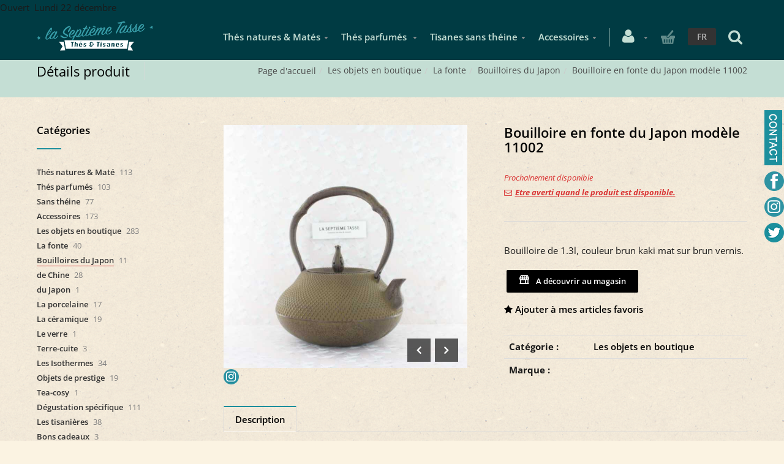

--- FILE ---
content_type: text/html; charset=utf-8
request_url: https://www.7etasse.com/fr/produit=bouilloire-en-fonte-du-japon-11002&id=bouic5168b
body_size: 21156
content:


<!DOCTYPE html>
<html>

<head><meta charset="utf-8" /><meta name="viewport" content="width=device-width, initial-scale=1.0, maximum-scale=1" /><title>
	Bouilloire en fonte du Japon modèle 11002 | La Septième Tasse
</title><link rel="shortcut icon" href="/favicon.png" /><link rel="apple-touch-icon-precomposed" sizes="180x180" href="/apple-touch-180x180.png" /><script>var timeOutPopupAddToCart='8';</script>
        <link rel="stylesheet" type="text/css" href="/assets/css/mercator_DC85E4D5D02C39CFBB97BFF7B17D5D89.css" />
	
        <script type="text/javascript" src="/assets/js/mercator_1_FFF5B30EA9A7F2F46934F0EEB1C99578.js"></script>
    
        <script>
  (function(i,s,o,g,r,a,m){i['GoogleAnalyticsObject']=r;i[r]=i[r]||function(){
  (i[r].q=i[r].q||[]).push(arguments)},i[r].l=1*new Date();a=s.createElement(o),
  m=s.getElementsByTagName(o)[0];a.async=1;a.src=g;m.parentNode.insertBefore(a,m)
  })(window,document,'script','https://www.google-analytics.com/analytics.js','ga');

  ga('create', 'UA-101750105-1', 'auto');
  ga('send', 'pageview');

</script>

<!-- Google tag (gtag.js) -->
<script async src="https://www.googletagmanager.com/gtag/js?id=GTM-TBXQ69W6"></script>
<script>  
	window.dataLayer = window.dataLayer || [];  
	function gtag(){dataLayer.push(arguments);}  
	gtag('js', new Date());  
	gtag('config', 'GTM-TBXQ69W6'); 
</script>
        <!-- Google Tag Manager -->
<script>(function(w,d,s,l,i){w[l]=w[l]||[];w[l].push({'gtm.start':
new Date().getTime(),event:'gtm.js'});var f=d.getElementsByTagName(s)[0],
j=d.createElement(s),dl=l!='dataLayer'?'&l='+l:'';j.async=true;j.src=
'https://www.googletagmanager.com/gtm.js?id='+i+dl;f.parentNode.insertBefore(j,f);
})(window,document,'script','dataLayer','GTM-TBXQ69W6');</script>
<!-- End Google Tag Manager -->
        <script>dataLayer.push({'event': 'view_item','ecommerce': {'items': [{'item_name': 'Bouilloire en fonte du Japon modèle 11002','item_id': 'BOUIC5168B','category': 'Les objets en boutique','price': '947.00',}]}});</script>
    <meta property="og:url" content="https://www.7etasse.com/fr/produit=bouilloire-en-fonte-du-japon-11002&amp;id=bouic5168b" /><meta property="og:type" content="article" /><meta property="og:title" content="Bouilloire en fonte du Japon modèle 11002" /><meta property="og:description" content="Bouilloire de 1.3l, couleur brun kaki mat sur brun vernis." /><meta property="og:image" content="https://www.7etasse.com/ShowImage.ashx?s_id=bouic5168b&amp;imgfield=s_image1&amp;imgwidth=200&amp;imgheight=200" /><meta property="fb:app_id" content="1661060297521750" /><link rel="alternate" hreflang="fr" href="https://www.7etasse.com/fr/produit=bouilloire-en-fonte-du-japon-modele-11002&amp;id=bouic5168b" /><link rel="alternate" hreflang="en" href="https://www.7etasse.com/en/product=japanese-cast-iron-kettle-model-11002&amp;id=bouic5168b" /><link href="/WebResource.axd?d=VdPoLqp1pEU6N0-IfFplZJuMPFtKdHZkpBHPZ9fcaAz5e4a2QkMT7J6RtOnWZ2tGDD7e1_nJYMRMLVM8qVV3P5PNrP1zeOMH0R3NWCT-IVUrbTTt2xH8ewUb9hbJOi_14zUZLnBinUF8NUEkTMAJqA2&amp;t=637944398939617935" type="text/css" rel="stylesheet" class="Telerik_stylesheet" /><link href="/WebResource.axd?d=m6VNpnQy2ba8G1DHWfxGX6fL_PBphEbzq-lFyvDO84dLdv2axAX4ZFIITYDUYyTIRTFntFhFRveuws0GHCnXId1OfPZwRORvZIbpVLm011BmNuxKaOYk1UOdVC0_53QUyN1kikyzLX4o7-Z2Azvnuw2&amp;t=637944398939617935" type="text/css" rel="stylesheet" class="Telerik_stylesheet" /><link href="/WebResource.axd?d=s_WLR9L9S96gycdIQGA3lLe9hKq3mrdRPWayKzEvIAU-WFubJy-v34Ua5Mea5j2-PJzssbvSaKSdfdweQPXItApAuhqS02bRU9-NvdRapYEnigbdDYIuXxfVqvUKiG0IkdBoFQOeIT9YtYc91GaRQsy32v071-Tlz7H_IMVRnvaw-1U_PiPSm3BkO9XwLIf80&amp;t=637944398941497827" type="text/css" rel="stylesheet" class="Telerik_stylesheet" /><link href="/WebResource.axd?d=FoY9NvPmWpWSkiDfMIH8tWgVIidzvyNWBKYf33Xjbzt9hhWgVomeqnWxUNIrWE9zNZgwVz9tdodIuRehY6_q24-Z8uu54FTUp842dAmtiAKanAVWTbJyHEFwqpPenjPghVhEe89BFBfOnZSg3drYmQ2&amp;t=637944398939617935" type="text/css" rel="stylesheet" class="Telerik_stylesheet" /><link href="/WebResource.axd?d=rjPJCzw6FxN1m2O_NtBchT1WD9ZBKWGPGr-Z5rwBYPBAs0X5g4jCe5q4k9ZAdVwuPbpCpeLUNMTVUjXg6LgIT3ZVB0_KXvTelE032OUYlCHA-CkSRPYc0rx8t9n2S6BaNAbtbfF08BGktqvoqfj2q1exOpBVvMd_O2F3Ou10wCw1&amp;t=637944398941497827" type="text/css" rel="stylesheet" class="Telerik_stylesheet" /><meta name="description" content="Bouilloire en fonte du Japon Iwachu, capacité 1.3l, cette &quot;tetsubin&quot; est recouverte d&#39;un émaillage interne plus épais, à l&#39;exclusion du couvercle, qui pourrait aussi la destiner à un usage de théière. Couleur externe brun antique mat sur brun vernis. Modèle pourvu d&#39;une anse fixe." /></head>
<body id="ctl00_body">

    <form name="aspnetForm" method="post" action="/fr/produit=bouilloire-en-fonte-du-japon-modele-11002&amp;id=bouic5168b" id="aspnetForm">
<div>
<input type="hidden" name="ctl00_ScriptManager1_TSM" id="ctl00_ScriptManager1_TSM" value="" />
<input type="hidden" name="__EVENTTARGET" id="__EVENTTARGET" value="" />
<input type="hidden" name="__EVENTARGUMENT" id="__EVENTARGUMENT" value="" />
<input type="hidden" name="__SERVERVIEWSTATEID" id="__SERVERVIEWSTATEID" value="0102e7b8-6eec-4ebc-8863-958a46fdf20d" />
<input type="hidden" name="__VIEWSTATE" id="__VIEWSTATE" value="" />
</div>

<script type="text/javascript">
//<![CDATA[
var theForm = document.forms['aspnetForm'];
if (!theForm) {
    theForm = document.aspnetForm;
}
function __doPostBack(eventTarget, eventArgument) {
    if (!theForm.onsubmit || (theForm.onsubmit() != false)) {
        theForm.__EVENTTARGET.value = eventTarget;
        theForm.__EVENTARGUMENT.value = eventArgument;
        theForm.submit();
    }
}
//]]>
</script>


<script src="/WebResource.axd?d=pynGkmcFUV13He1Qd6_TZDuyDrdrSq4zhomytGLhyt-J1kMTy6f9T0b9P2y6D_23orOeNiwAuCRTvjLwdUUT9A2&amp;t=638901608248157332" type="text/javascript"></script>


<script src="/Telerik.Web.UI.WebResource.axd?_TSM_HiddenField_=ctl00_ScriptManager1_TSM&amp;compress=1&amp;_TSM_CombinedScripts_=%3b%3bSystem.Web.Extensions%2c+Version%3d4.0.0.0%2c+Culture%3dneutral%2c+PublicKeyToken%3d31bf3856ad364e35%3afr-FR%3aa8328cc8-0a99-4e41-8fe3-b58afac64e45%3aea597d4b%3ab25378d2" type="text/javascript"></script>
<script src="https://d2i2wahzwrm1n5.cloudfront.net/ajaxz/2019.3.1023/Common/Core.js" type="text/javascript"></script>
<script src="https://d2i2wahzwrm1n5.cloudfront.net/ajaxz/2019.3.1023/Ajax/Ajax.js" type="text/javascript"></script>
<script src="https://d2i2wahzwrm1n5.cloudfront.net/ajaxz/2019.3.1023/Common/jQuery.js" type="text/javascript"></script>
<script src="https://d2i2wahzwrm1n5.cloudfront.net/ajaxz/2019.3.1023/Common/jQueryPlugins.js" type="text/javascript"></script>
<script src="https://d2i2wahzwrm1n5.cloudfront.net/ajaxz/2019.3.1023/Common/AnimationFramework/AnimationFramework.js" type="text/javascript"></script>
<script src="https://d2i2wahzwrm1n5.cloudfront.net/ajaxz/2019.3.1023/Common/Popup/PopupScripts.js" type="text/javascript"></script>
<script src="https://d2i2wahzwrm1n5.cloudfront.net/ajaxz/2019.3.1023/SocialShare/RadSocialShare.js" type="text/javascript"></script>
<script src="https://d2i2wahzwrm1n5.cloudfront.net/ajaxz/2019.3.1023/Common/MaterialRipple/MaterialRippleScripts.js" type="text/javascript"></script>
<script src="https://d2i2wahzwrm1n5.cloudfront.net/ajaxz/2019.3.1023/Common/Navigation/OData/OData.js" type="text/javascript"></script>
<script src="https://d2i2wahzwrm1n5.cloudfront.net/ajaxz/2019.3.1023/Common/TouchScrollExtender.js" type="text/javascript"></script>
<script src="https://d2i2wahzwrm1n5.cloudfront.net/ajaxz/2019.3.1023/Common/Navigation/NavigationScripts.js" type="text/javascript"></script>
<script src="https://d2i2wahzwrm1n5.cloudfront.net/ajaxz/2019.3.1023/Common/Navigation/OverlayScript.js" type="text/javascript"></script>
<script src="https://d2i2wahzwrm1n5.cloudfront.net/ajaxz/2019.3.1023/TreeView/RadTreeViewScripts.js" type="text/javascript"></script>
<div>

	<input type="hidden" name="__SCROLLPOSITIONX" id="__SCROLLPOSITIONX" value="0" />
	<input type="hidden" name="__SCROLLPOSITIONY" id="__SCROLLPOSITIONY" value="0" />
	<input type="hidden" name="__EVENTVALIDATION" id="__EVENTVALIDATION" value="z7K3aVTDlMtB5bOP93G0A/ELyFAnmA02/SIJrwFpqKlZs+yJjp6jS1nA1OKVhwRLc9/jf2UISfzUEoAsKZlEDhqtIj287AgTy9ErY9D2Jnait5AzGm+KXOsLFizftsV/GVP+mTbTpnmt6ynPOYKtspgp+ClVeXTPjXOJQ/D9KfVbWDHzCF+zX8q/JbBz0ttEzLNcrlOnskdrcqEBkSCG06j8Bw5gltRtyJtdi7grI7uRk+1m7/vH+CUe/InYdcaG2Yo62YEY/5vnq6rm9EVjlKruOhGfMmfxJGuCirRttfKOen5/ZCk78nlVmX4sQEBii7g2LO19L1PzL/n1CVZHOmB6mEAm2FEBC0CPu8C0/+Xo1O0e9iNQlu5gMiK+iLMlwbNY+3vJMXRYoxA/vHh0TJTJIccaSn4etLUrpY2/v8X7JKh1n/iXotGVoad0X7jK" />
</div>

        <script type="text/javascript">
//<![CDATA[
Sys.WebForms.PageRequestManager._initialize('ctl00$ScriptManager1', 'aspnetForm', ['tctl00$ctl00$radAjaxPanelCartPanel','','tctl00$ctl00$radAjaxPanelAccountPanel','','tctl00$ContentPlaceHolder1$ctl00$ContentPlaceHolder1$RadAjaxPanelItemInfoPanel','','tctl00$ContentPlaceHolder1$RayonsRepeater1$ctl00$ContentPlaceHolder1$RayonsRepeater1$RadAjaxPanel1Panel','','tctl00$radAjaxManager1SU',''], [], [], 90, 'ctl00');
//]]>
</script>


        <!-- 2019.3.1023.45 --><div id="ctl00_radAjaxManager1SU">
	<span id="ctl00_radAjaxManager1" style="display:none;"></span>
</div>

        <!-- Facebook -->
<div id="fb-root"></div>
<!-- GooglePlus -->
<script src="https://apis.google.com/js/platform.js" async defer>
  {lang: 'fr'}
</script>

        <div class="preloader"></div>

        
            <!-- Google Tag Manager (noscript) -->
<noscript><iframe src="https://www.googletagmanager.com/ns.html?id=GTM-TBXQ69W6"
height="0" width="0" style="display:none;visibility:hidden"></iframe></noscript>
<!-- End Google Tag Manager (noscript) -->
        

        <header class="header" data-spy="affix">
            Ouvert&nbsp; Lundi 22 d&eacute;cembre
	        <nav id="navbar-container" class="navbar container">
                <a class="navbar-brand pull-left" href="/"> <img src="/assets/images/logo_xl.png" alt="7e tasse" class="visible-lg" style="margin-top:10px"> <img src="/assets/images/logo_md.png" alt="7e tasse" class="visible-md" style="margin-top:15px"> <img src="/assets/images/logo_sm.png" alt="7e tasse" class="visible-sm" style="margin-top:12Px"> <img src="/assets/images/logo_xs.png" alt="7e tasse" class="visible-xs" style="margin-top:12px"> </a> <div class="navbar-form pull-right" style="margin-right:8px"> <div class="navbar-search collapse" id="navbar-search1"> <div class="input-group" style="height:70px; width:100%; margin-bottom:0px"> <input type="text" id="text-search1" placeholder="Appuyez ensuite sur Enter..." tabindex="-1"> <span class="input-group-btn" style="width: 48px;"> <button id="btn-search1" class="fa fa-search" type="button" style="height:73px; background-color:#369ea1; padding: 0 15px; color:#ffffff; font-size:20px"></button> </span> <i class="fa fa-times" data-toggle="collapse" data-target=".navbar-search" style="margin-right: 40px; color: #c4c4c4;"></i> </div> </div> <button type="button" class="fa fa-search" data-target=".navbar-search" data-toggle="collapse" onclick="window.setTimeout(clickInSearch1, 500);" style="font-size: 25px; color: #c4ded4;"></button> </div> <div class="navbar-lang pull-right"> <ul class="nav"> <li class="dropdown"><a href="" class="dropdown-toggle" data-toggle="dropdown">FR</a> <ul class="dropdown-menu"> <li><a href="/en/product=japanese-cast-iron-kettle-model-11002&id=bouic5168b" onclick="setCookie('UserLangue','E',365);">EN</a></li> </ul> </li> </ul> </div>

                <!-- NAVBAR ECOMMERCE -->
                <div class="RadAjaxPanel" id="ctl00_ctl00_radAjaxPanelCartPanel">
	<div id="ctl00_radAjaxPanelCart" class="navbar-ecommerce pull-right" style="margin-right: 20px;">
		
                    

<a id="ctl00_cartInMenu1_HyperLinkCart" class="link-cart hover hidden-xs">
    <i class="icon-cart"></i>
    </a>

<!-- CART LIST -->


                
	</div>
</div>
                <!-- /.navbar-ecommerce -->

                <!-- NAVBAR ACCOUNT -->
		        <div class="RadAjaxPanel" id="ctl00_ctl00_radAjaxPanelAccountPanel">
	<div id="ctl00_radAjaxPanelAccount" class="navbar-account pull-right" style="margin-right: 10px;">
		
			        

<ul class="nav navbar-nav">
    <li class="dropdown">
		<a id="ctl00_accountInMenu1_HyperLinkNotLogged" href="/fr/login.aspx">
	        <i class="fa fa-user" style="font-size: 25px; margin-top: -5px; color:#c4ded4;"></i>
        </a>
        
        
	</li>
</ul>

		        
	</div>
</div>
		        <!-- /.navbar-account -->

                <div class="divider pull-right"></div> <button class="navbar-toggle pull-right" data-target="#navbar" data-toggle="collapse" type="button"> <i class="fa fa-bars"></i> </button> <div id="navbar" class="navbar-collapse collapse pull-right"> <ul class="nav navbar-nav"> <li class="dropdown"><a href="/fr/categories-rayon=thes-natures-mate&id=7d473f7fa1" onclick="return fixParentMenuOnTouchDevice(this,1);" class="dropdown-toggle" data-toggle="dropdown">Thés natures & Matés</a><ul class="dropdown-menu sub-menu"><li><a href="/fr/cataloguegrille-famille=pu-erh&id=b273e59195">Pu Erh</a></li><li><a href="/fr/cataloguegrille-famille=the-noir&id=29257b2b57">Thé Noir</a></li><li><a href="/fr/cataloguegrille-famille=the-oolong&id=7070aed35a">Thé Oolong</a></li><li><a href="/fr/cataloguegrille-famille=the-blanc-the-jaune&id=003af9eeb4">Thé Blanc et Thé jaune </a></li><li><a href="/fr/cataloguegrille-famille=the-vert&id=2a11470e01">Thé Vert</a></li><li><a href="/fr/cataloguegrille-famille=mate&id=3dfe66bc5d">Maté</a></li></ul></li><li class="dropdown"><a href="/fr/categories-rayon=thes-parfumes&id=20eef94e82" onclick="return fixParentMenuOnTouchDevice(this,1);" class="dropdown-toggle" data-toggle="dropdown">Thés parfumés </a><ul class="dropdown-menu sub-menu"><li><a href="/fr/cataloguegrille-famille=sur-pu-erh&id=3257496567">Sur Pu Erh </a></li><li><a href="/fr/cataloguegrille-famille=sur-the-noir&id=2fa4eee167">Sur Thé Noir </a></li><li><a href="/fr/cataloguegrille-famille=sur-oolong&id=434519c54c">Sur Oolong </a></li><li><a href="/fr/cataloguegrille-famille=sur-the-blanc-et-jaune&id=3c30154be4">Sur Thé Blanc Et Jaune </a></li><li><a href="/fr/cataloguegrille-famille=sur-the-vert&id=f56ea602c7">Sur Thé Vert </a></li></ul></li><li class="dropdown"><a href="/fr/categories-rayon=sans-theine&id=8a4cc5825b" onclick="return fixParentMenuOnTouchDevice(this,1);" class="dropdown-toggle" data-toggle="dropdown">Tisanes sans théine</a><ul class="dropdown-menu sub-menu"><li><a href="/fr/cataloguegrille-famille=tisanes-herbales&id=57d3e48e73">Tisanes herbales </a></li><li><a href="/fr/cataloguegrille-famille=rooibos-honeybush&id=c6453a4f08">Rooibos & Honeybush </a></li><li><a href="/fr/cataloguegrille-famille=tisanes-de-fruits&id=2b885d3674">Tisanes de fruits </a></li><li><a href="/fr/cataloguegrille-famille=tisanes-d-epices&id=fe762d0f4c">Tisanes d'épices</a></li></ul></li><li class="dropdown"><a href="/fr/categories-rayon=accessoires&id=8402494581" onclick="return fixParentMenuOnTouchDevice(this,1);" class="dropdown-toggle" data-toggle="dropdown">Accessoires</a><ul class="dropdown-menu sub-menu"><li><a href="/fr/cataloguegrille-famille=filtres-a-the&id=97fd7184f1">Filtres à thé</a></li><li><a href="/fr/categories-famille=boites-a-the&id=8f6508473b">Boites à thé</a></li><li><a href="/fr/cataloguegrille-famille=pour-les-experts&id=4ce30462da">Pour les experts</a></li></ul></li></ul></div>
	        </nav>
	        <!-- /.navbar -->

        </header>
        <!-- /.header -->

        <div class="wrapper">
            
            <header id="ctl00_HeaderPageTitle" class="pagetitle pagetitle-sm">
		        <div id="ctl00_PageTitleDiv" class="container">
			        <div class="divtable irow">
				        <div class="divcell">
					        <h2 id="h2item">Détails produit</h2>
					        <div class="divider"></div>
					        <span class="subtitle"></span>
				        </div>
				        <div class="divcell text-right">
					        <ol class="breadcrumb">
                                <li><a href="/">Page d'accueil</a><li class="active"><a href="/fr/catalogueliste-rayon=les-objets-en-boutique&id=0eb4b66a30">Les objets en boutique</a></li><li class="active"><a href="/fr/catalogueliste-famille=la-fonte&id=2d3747d18c">La fonte</a></li><li class="active"><a href="/fr/catalogueliste-ssfamille=bouilloires-du-japon&id=e39bf94d44">Bouilloires du Japon</a></li></li><li class="active">Bouilloire en fonte du Japon modèle 11002</li>
					        </ol>
				        </div>
			        </div>
		        </div>
	        </header><!-- /header.pagetitle -->

            <div class="content">

            

    

	<div class="container">
		<div class="row">
			<article class="col-md-9 col-sm-8 col-md-push-3 col-sm-push-4 maincontent">
				<!-- CONTAINER -->
                <div class="RadAjaxPanel" id="ctl00_ContentPlaceHolder1_ctl00_ContentPlaceHolder1_RadAjaxPanelItemInfoPanel">
	<div id="ctl00_ContentPlaceHolder1_RadAjaxPanelItemInfo" class="container" itemscope="" itemtype="https://schema.org/Product">
		
					<div class="row irow-sm type-product">
						<div class="col-md-6">
							<div class="slider oneslider magnific-wrap">
								<ul>
                                    <li><a href="/images/ashx/bouilloire-en-fonte-du-japon-modele-11002-1.jpeg?s_id=bouic5168b&imgfield=s_image1&imgwidth=700&imgheight=700" class="magnific" title="Bouilloire en fonte du Japon modèle 11002"><img src="/images/ashx/bouilloire-en-fonte-du-japon-modele-11002-1.jpeg?s_id=bouic5168b&imgfield=s_image1&imgwidth=700&imgheight=700" alt=""></a></li><li><a href="/images/ashx/bouilloire-en-fonte-du-japon-modele-11002-2.jpeg?s_id=bouic5168b&imgfield=s_image2&imgwidth=700&imgheight=700" class="magnific" title="Bouilloire en fonte du Japon modèle 11002"><img src="/images/ashx/bouilloire-en-fonte-du-japon-modele-11002-2.jpeg?s_id=bouic5168b&imgfield=s_image2&imgwidth=700&imgheight=700" alt=""></a></li><li><a href="/images/ashx/bouilloire-en-fonte-du-japon-modele-11002-3.jpeg?s_id=bouic5168b&imgfield=s_image3&imgwidth=700&imgheight=700" class="magnific" title="Bouilloire en fonte du Japon modèle 11002"><img src="/images/ashx/bouilloire-en-fonte-du-japon-modele-11002-3.jpeg?s_id=bouic5168b&imgfield=s_image3&imgwidth=700&imgheight=700" alt=""></a></li>
								</ul>
								<a class="slider-arrow slider-arrow-prev arrow-bottom-right" href=""></a>
								<a class="slider-arrow slider-arrow-next arrow-bottom-right" href=""></a>
                                
							</div>
                            <div style="margin-top: 0px">
                                <a href="https://www.instagram.com/la.septieme.tasse/" target="_blank">
                                    <img src="/assets/images/radsocialshare/instagram.png" style="margin-top: 2px; margin-right: -4px;" />
                                </a>
                                <div id="ctl00_ContentPlaceHolder1_RadSocialShareItem" class="RadSocialShare RadSocialShare_Bootstrap" style="padding-left: 0;">
			<ul class="sshContent">
				<li class="sshListItem"><a class="sshLinkItem" href="javascript:void(0)" title="Partager sur Facebook"><span class="sshCustomIcon " style="width:25px;height:25px;background-image:url(/assets/images/radsocialshare/faceBook.png);"></span></a></li><li class="sshListItem"><a class="sshLinkItem" href="javascript:void(0)" title="Twitter"><span class="sshCustomIcon " style="width:25px;height:25px;background-image:url(/assets/images/radsocialshare/twitter.png);"></span></a></li><li class="sshListItem"><a class="sshLinkItem" href="javascript:void(0)"></a></li>
			</ul><input id="ctl00_ContentPlaceHolder1_RadSocialShareItem_ClientState" name="ctl00_ContentPlaceHolder1_RadSocialShareItem_ClientState" type="hidden" />
		</div>
                            </div>
						</div>
						<div class="col-md-6">
							<h1 itemprop="name" id="h1item">Bouilloire en fonte du Japon modèle 11002</h1>

							<div itemprop="offers" itemscope itemtype="http://schema.org/Offer">
                                <span class="price">
								    
							    </span>
                                <span id="ctl00_ContentPlaceHolder1_LabelInfoStock" class="InfoStock">Prochainement disponible</span>
                                <a id="ctl00_ContentPlaceHolder1_HyperLinkAlertWhenAvailable" class="fancyboxsubscribe" href="/subscribeAlertProduct.aspx?s_id=bouic5168b&amp;langue=F" href="javascript:__doPostBack(&#39;ctl00$ContentPlaceHolder1$HyperLinkAlertWhenAvailable&#39;,&#39;&#39;)">
                                    <div class="InfoStockAlertLink"><i class="fa fa-envelope-o" style="vertical-align:baseline; margin-right:5px"></i>Etre averti quand le produit est disponible. </div>
                                </a>
                            </div>

							<hr/>

							<div class="single-product-description" id="single-product-description">
								<p itemprop="description">Bouilloire de 1.3l, couleur brun kaki mat sur brun vernis.</p>
							</div>

                            <div class="single-product-page-cart-form">
								
                                
                                <div id="ctl00_ContentPlaceHolder1_DivButtonAddToCart" class="inline">
                                    
                                    
                                </div>
                                <a onclick="return false;" id="ctl00_ContentPlaceHolder1_FakeButtonDiscoverInShop" class="btn btn-primary" href="javascript:__doPostBack(&#39;ctl00$ContentPlaceHolder1$FakeButtonDiscoverInShop&#39;,&#39;&#39;)" style="background-color:Black;cursor:default"><i class="linear-icon-store" style="font-size:18px"></i>&nbsp; A découvrir au magasin</a>
                                <a id="ctl00_ContentPlaceHolder1_HyperLinkAddToWishList" href="javascript:__doPostBack(&#39;ctl00$ContentPlaceHolder1$HyperLinkAddToWishList&#39;,&#39;&#39;)">
                                    <div style="margin-top:15px; font:normal"><i class="fa fa-star" style="vertical-align:baseline"></i>&nbsp;<span id="ctl00_ContentPlaceHolder1_LabelAddToMyWishList">Ajouter à mes articles favoris</span></div>
                                </a>
                                <div id="ctl00_ContentPlaceHolder1_AddedToWishListToolTip_PanelBlack" class="popover top" style="left: 50%; margin-left: -55px; top: -120px; position: fixed;">
			
	<div class="arrow"></div>
	<h3 class="popover-title">Shop</h3>
	<div class="popover-content">
		<p>Ce produit a été ajouté à vos favoris</p>
	</div>

		</div>
							</div>

							<table class="table table-cart-total">
								<tbody>
									<tr>
										<th>Catégorie :</th>
										<td itemprop="category"><a id="ctl00_ContentPlaceHolder1_HyperLinkRayon" href="/fr/catalogueliste-rayon=les-objets-en-boutique&amp;id=0eb4b66a30">Les objets en boutique</a></td>
									</tr>
                                    <tr>
										<th>Marque :</th>
										<td itemprop="brand"><a id="ctl00_ContentPlaceHolder1_HyperLinkBrand" disabled="disabled"></a></td>
									</tr>
									
									
                                    
								</tbody>
							</table>
						</div>
					</div>
                    <input type="hidden" name="ctl00$ContentPlaceHolder1$HiddenFieldId" id="ctl00_ContentPlaceHolder1_HiddenFieldId" value="bouic5168b" />
                    <input type="hidden" name="ctl00$ContentPlaceHolder1$HiddenFieldCle1" id="ctl00_ContentPlaceHolder1_HiddenFieldCle1" value="BF11002" />
                    <input type="hidden" name="ctl00$ContentPlaceHolder1$HiddenFieldUnite" id="ctl00_ContentPlaceHolder1_HiddenFieldUnite" value="PC" />
                    <input type="hidden" name="ctl00$ContentPlaceHolder1$HiddenFieldCoefU" id="ctl00_ContentPlaceHolder1_HiddenFieldCoefU" value="0" />
					
	</div>
</div>
				<!-- /.container -->

				<!-- CONTAINER -->
				<div class="container" style="margin-top: 10px;">
					<!-- Tabs -->
					<div class="tabs tabs-border-highlight">
						<!-- Nav tabs -->
						<ul class="nav nav-tabs">
							<li class="active"><a id="a-description" href="#description" data-toggle="tab">Description</a></li>
						</ul>

						<!-- Tab panes -->
						<div class="tab-content no-border">
							<div class="tab-pane fade in active" id="description">
								<div class="row irow-sm">
									<div class="col-md-5">
										<h2>Détails produit</h2>
									</div>
									<div class="col-md-7">
                                        Bouilloire en fonte du Japon Iwachu, capacité 1.3l, cette "tetsubin" est recouverte d'un émaillage interne plus épais, à l'exclusion du couvercle,&nbsp;qui&nbsp;pourrait aussi la&nbsp;destiner à un usage de théière. Couleur externe&nbsp;brun antique mat sur brun vernis. Modèle pourvu d'une anse fixe.
									</div>
								</div>
							</div>
						</div>
					</div>
					<!-- /.tabs -->
				</div>
				<!-- /.container -->

				
			</article>
			<aside class="col-md-3 col-sm-4 col-md-pull-9 col-sm-pull-8 sidebar hidden-xs">
				<div class="RadAjaxPanel" id="ctl00_ContentPlaceHolder1_RayonsRepeater1_ctl00_ContentPlaceHolder1_RayonsRepeater1_RadAjaxPanel1Panel">
	<div id="ctl00_ContentPlaceHolder1_RayonsRepeater1_RadAjaxPanel1" class="widget widget_product_categories">
		

    <h2 class="widget-title">Catégories</h2>

    

    <div id="ctl00_ContentPlaceHolder1_RayonsRepeater1_RadTreeViewRFS" class="RadTreeView RadTreeView_Metro">
			<ul class="rtUL rtLines">
				<li class="rtLI rtFirst"><div class="rtTop">
					<span class="rtSp"></span><span class="rtPlus"></span><span class="rtIn"><a href="/fr/categories-rayon=thes-natures-mate&id=7d473f7fa1" onclick="setCookie('FromTree','1',1);">Thés natures & Maté</a>&nbsp;113</span>
				</div><ul class="rtUL" style="display:none;">
					<li class="rtLI"><div class="rtTop">
						<span class="rtSp"></span><span class="rtIn"><a href="/fr/cataloguegrille-famille=pu-erh&id=b273e59195" onclick="setCookie('FromTree','1',1);">Pu Erh</a>&nbsp;8</span>
					</div></li><li class="rtLI"><div class="rtMid">
						<span class="rtSp"></span><span class="rtIn"><a href="/fr/cataloguegrille-famille=the-noir&id=29257b2b57" onclick="setCookie('FromTree','1',1);">Thé Noir</a>&nbsp;43</span>
					</div></li><li class="rtLI"><div class="rtMid">
						<span class="rtSp"></span><span class="rtIn"><a href="/fr/cataloguegrille-famille=the-oolong&id=7070aed35a" onclick="setCookie('FromTree','1',1);">Thé Oolong</a>&nbsp;6</span>
					</div></li><li class="rtLI"><div class="rtMid">
						<span class="rtSp"></span><span class="rtIn"><a href="/fr/cataloguegrille-famille=the-blanc-the-jaune&id=003af9eeb4" onclick="setCookie('FromTree','1',1);">Thé Blanc & Thé Jaune</a>&nbsp;10</span>
					</div></li><li class="rtLI"><div class="rtMid">
						<span class="rtSp"></span><span class="rtIn"><a href="/fr/cataloguegrille-famille=the-vert&id=2a11470e01" onclick="setCookie('FromTree','1',1);">Thé Vert</a>&nbsp;45</span>
					</div></li><li class="rtLI rtLast"><div class="rtBot">
						<span class="rtSp"></span><span class="rtIn"><a href="/fr/cataloguegrille-famille=mate&id=3dfe66bc5d" onclick="setCookie('FromTree','1',1);">Maté</a>&nbsp;1</span>
					</div></li>
				</ul></li><li class="rtLI"><div class="rtMid">
					<span class="rtSp"></span><span class="rtPlus"></span><span class="rtIn"><a href="/fr/categories-rayon=thes-parfumes&id=20eef94e82" onclick="setCookie('FromTree','1',1);">Thés parfumés</a>&nbsp;103</span>
				</div><ul class="rtUL" style="display:none;">
					<li class="rtLI"><div class="rtTop">
						<span class="rtSp"></span><span class="rtIn"><a href="/fr/cataloguegrille-famille=offres-groupees&id=38a865254a" onclick="setCookie('FromTree','1',1);">offres groupées</a>&nbsp;1</span>
					</div></li><li class="rtLI"><div class="rtMid">
						<span class="rtSp"></span><span class="rtIn"><a href="/fr/cataloguegrille-famille=sur-pu-erh&id=3257496567" onclick="setCookie('FromTree','1',1);">sur Pu erh</a>&nbsp;6</span>
					</div></li><li class="rtLI"><div class="rtMid">
						<span class="rtSp"></span><span class="rtIn"><a href="/fr/cataloguegrille-famille=sur-the-noir&id=2fa4eee167" onclick="setCookie('FromTree','1',1);">sur thé noir</a>&nbsp;36</span>
					</div></li><li class="rtLI"><div class="rtMid">
						<span class="rtSp"></span><span class="rtIn"><a href="/fr/cataloguegrille-famille=sur-oolong&id=434519c54c" onclick="setCookie('FromTree','1',1);">sur Oolong</a>&nbsp;7</span>
					</div></li><li class="rtLI"><div class="rtMid">
						<span class="rtSp"></span><span class="rtIn"><a href="/fr/cataloguegrille-famille=sur-the-blanc-et-jaune&id=3c30154be4" onclick="setCookie('FromTree','1',1);">sur thé blanc et jaune</a>&nbsp;14</span>
					</div></li><li class="rtLI rtLast"><div class="rtBot">
						<span class="rtSp"></span><span class="rtIn"><a href="/fr/cataloguegrille-famille=sur-the-vert&id=f56ea602c7" onclick="setCookie('FromTree','1',1);">sur thé vert</a>&nbsp;39</span>
					</div></li>
				</ul></li><li class="rtLI"><div class="rtMid">
					<span class="rtSp"></span><span class="rtPlus"></span><span class="rtIn"><a href="/fr/categories-rayon=sans-theine&id=8a4cc5825b" onclick="setCookie('FromTree','1',1);">Sans théine</a>&nbsp;77</span>
				</div><ul class="rtUL" style="display:none;">
					<li class="rtLI"><div class="rtTop">
						<span class="rtSp"></span><span class="rtIn"><a href="/fr/cataloguegrille-famille=tisanes-herbales&id=57d3e48e73" onclick="setCookie('FromTree','1',1);">Tisanes herbales</a>&nbsp;31</span>
					</div></li><li class="rtLI"><div class="rtMid">
						<span class="rtSp"></span><span class="rtIn"><a href="/fr/cataloguegrille-famille=rooibos-honeybush&id=c6453a4f08" onclick="setCookie('FromTree','1',1);">Rooibos & Honeybush</a>&nbsp;19</span>
					</div></li><li class="rtLI"><div class="rtMid">
						<span class="rtSp"></span><span class="rtIn"><a href="/fr/cataloguegrille-famille=tisanes-de-fruits&id=2b885d3674" onclick="setCookie('FromTree','1',1);">Tisanes de fruits</a>&nbsp;16</span>
					</div></li><li class="rtLI rtLast"><div class="rtBot">
						<span class="rtSp"></span><span class="rtIn"><a href="/fr/cataloguegrille-famille=tisanes-d-epices&id=fe762d0f4c" onclick="setCookie('FromTree','1',1);">Tisanes d'épices</a>&nbsp;11</span>
					</div></li>
				</ul></li><li class="rtLI"><div class="rtMid">
					<span class="rtSp"></span><span class="rtPlus"></span><span class="rtIn"><a href="/fr/categories-rayon=accessoires&id=8402494581" onclick="setCookie('FromTree','1',1);">Accessoires</a>&nbsp;173</span>
				</div><ul class="rtUL" style="display:none;">
					<li class="rtLI"><div class="rtTop">
						<span class="rtSp"></span><span class="rtIn"><a href="/fr/cataloguegrille-famille=filtres-a-the&id=97fd7184f1" onclick="setCookie('FromTree','1',1);">Filtres à thé</a>&nbsp;58</span>
					</div></li><li class="rtLI"><div class="rtMid">
						<span class="rtSp"></span><span class="rtPlus"></span><span class="rtIn"><a href="/fr/categories-famille=boites-a-the&id=8f6508473b" onclick="setCookie('FromTree','1',1);">Boites à thé</a>&nbsp;96</span>
					</div><ul class="rtUL" style="display:none;">
						<li class="rtLI"><div class="rtTop">
							<span class="rtSp"></span><span class="rtIn"><a href="/fr/cataloguegrille-ssfamille=en-metal&id=6d026eb89c" onclick="setCookie('FromTree','1',1);">En métal</a>&nbsp;33</span>
						</div></li><li class="rtLI rtLast"><div class="rtBot">
							<span class="rtSp"></span><span class="rtIn"><a href="/fr/cataloguegrille-ssfamille=papier-washi-sur-metal&id=5e7957a20a" onclick="setCookie('FromTree','1',1);">Papier washi sur métal</a>&nbsp;63</span>
						</div></li>
					</ul></li><li class="rtLI rtLast"><div class="rtBot">
						<span class="rtSp"></span><span class="rtIn"><a href="/fr/cataloguegrille-famille=pour-les-experts&id=4ce30462da" onclick="setCookie('FromTree','1',1);">Pour les experts</a>&nbsp;19</span>
					</div></li>
				</ul></li><li class="rtLI"><div class="rtMid">
					<span class="rtSp"></span><span class="rtMinus"></span><span class="rtIn"><a href="/fr/categories-rayon=les-objets-en-boutique&id=0eb4b66a30" onclick="setCookie('FromTree','1',1);">Les objets en boutique</a>&nbsp;283</span>
				</div><ul class="rtUL">
					<li class="rtLI"><div class="rtTop">
						<span class="rtSp"></span><span class="rtMinus"></span><span class="rtIn"><a href="/fr/categories-famille=la-fonte&id=2d3747d18c" onclick="setCookie('FromTree','1',1);">La fonte</a>&nbsp;40</span>
					</div><ul class="rtUL">
						<li class="rtLI"><div class="rtTop">
							<span class="rtSp"></span><span class="rtIn"><a class="widget_product_categories_selected"href="/fr/cataloguegrille-ssfamille=bouilloires-du-japon&id=e39bf94d44" onclick="setCookie('FromTree','1',1);">Bouilloires du Japon</a>&nbsp;11</span>
						</div></li><li class="rtLI"><div class="rtMid">
							<span class="rtSp"></span><span class="rtIn"><a href="/fr/cataloguegrille-ssfamille=de-chine&id=e16bf64a93" onclick="setCookie('FromTree','1',1);">de Chine</a>&nbsp;28</span>
						</div></li><li class="rtLI rtLast"><div class="rtBot">
							<span class="rtSp"></span><span class="rtIn"><a href="/fr/cataloguegrille-ssfamille=du-japon&id=f2429a200c" onclick="setCookie('FromTree','1',1);">du Japon</a>&nbsp;1</span>
						</div></li>
					</ul></li><li class="rtLI"><div class="rtMid">
						<span class="rtSp"></span><span class="rtIn"><a href="/fr/cataloguegrille-famille=la-porcelaine&id=7f34795bd9" onclick="setCookie('FromTree','1',1);">La porcelaine</a>&nbsp;17</span>
					</div></li><li class="rtLI"><div class="rtMid">
						<span class="rtSp"></span><span class="rtIn"><a href="/fr/cataloguegrille-famille=la-ceramique&id=e44aa483f2" onclick="setCookie('FromTree','1',1);">La céramique</a>&nbsp;19</span>
					</div></li><li class="rtLI"><div class="rtMid">
						<span class="rtSp"></span><span class="rtIn"><a href="/fr/cataloguegrille-famille=le-verre&id=64d3db7b41" onclick="setCookie('FromTree','1',1);">Le verre</a>&nbsp;1</span>
					</div></li><li class="rtLI"><div class="rtMid">
						<span class="rtSp"></span><span class="rtIn"><a href="/fr/cataloguegrille-famille=terre-cuite&id=476fa209be" onclick="setCookie('FromTree','1',1);">Terre-cuite</a>&nbsp;3</span>
					</div></li><li class="rtLI"><div class="rtMid">
						<span class="rtSp"></span><span class="rtPlus"></span><span class="rtIn"><a href="/fr/categories-famille=les-isothermes&id=b1d8e384d5" onclick="setCookie('FromTree','1',1);">Les Isothermes</a>&nbsp;34</span>
					</div><ul class="rtUL" style="display:none;">
						<li class="rtLI"><div class="rtTop">
							<span class="rtSp"></span><span class="rtIn"><a href="/fr/cataloguegrille-ssfamille=en-ceramique-et-metal&id=a4624a8a29" onclick="setCookie('FromTree','1',1);">En céramique et métal</a>&nbsp;21</span>
						</div></li><li class="rtLI"><div class="rtMid">
							<span class="rtSp"></span><span class="rtIn"><a href="/fr/cataloguegrille-ssfamille=en-verre-et-textile&id=990aa544d8" onclick="setCookie('FromTree','1',1);">En verre et textile</a>&nbsp;3</span>
						</div></li><li class="rtLI"><div class="rtMid">
							<span class="rtSp"></span><span class="rtIn"><a href="/fr/cataloguegrille-ssfamille=theieres-a-double-paroi&id=46c09426ae" onclick="setCookie('FromTree','1',1);">Théières à double paroi</a>&nbsp;6</span>
						</div></li><li class="rtLI rtLast"><div class="rtBot">
							<span class="rtSp"></span><span class="rtIn"><a href="/fr/cataloguegrille-ssfamille=thermos-et-tasse-thermos&id=3dfc0d3c18" onclick="setCookie('FromTree','1',1);">Thermos et tasse-thermos</a>&nbsp;4</span>
						</div></li>
					</ul></li><li class="rtLI"><div class="rtMid">
						<span class="rtSp"></span><span class="rtIn"><a href="/fr/cataloguegrille-famille=objets-de-prestige&id=41adaae7a4" onclick="setCookie('FromTree','1',1);">Objets de prestige</a>&nbsp;19</span>
					</div></li><li class="rtLI"><div class="rtMid">
						<span class="rtSp"></span><span class="rtIn"><a href="/fr/cataloguegrille-famille=tea-cosy&id=5bae19efab" onclick="setCookie('FromTree','1',1);">Tea-cosy</a>&nbsp;1</span>
					</div></li><li class="rtLI"><div class="rtMid">
						<span class="rtSp"></span><span class="rtPlus"></span><span class="rtIn"><a href="/fr/categories-famille=degustation-specifique&id=121199147b" onclick="setCookie('FromTree','1',1);">Dégustation spécifique</a>&nbsp;111</span>
					</div><ul class="rtUL" style="display:none;">
						<li class="rtLI"><div class="rtTop">
							<span class="rtSp"></span><span class="rtIn"><a href="/fr/cataloguegrille-ssfamille=calebasses-bombillas&id=ce27aa48ee" onclick="setCookie('FromTree','1',1);">Calebasses & Bombillas</a>&nbsp;10</span>
						</div></li><li class="rtLI"><div class="rtMid">
							<span class="rtSp"></span><span class="rtIn"><a href="/fr/cataloguegrille-ssfamille=cha-no-yu&id=fa57f2b924" onclick="setCookie('FromTree','1',1);">Cha No Yu</a>&nbsp;51</span>
						</div></li><li class="rtLI"><div class="rtMid">
							<span class="rtSp"></span><span class="rtIn"><a href="/fr/cataloguegrille-ssfamille=gong-fu-cha&id=52c2070b42" onclick="setCookie('FromTree','1',1);">Gong Fu Cha</a>&nbsp;21</span>
						</div></li><li class="rtLI"><div class="rtMid">
							<span class="rtSp"></span><span class="rtIn"><a href="/fr/cataloguegrille-ssfamille=kyusu-hohin&id=ef3a4453ab" onclick="setCookie('FromTree','1',1);">Kyusu & Hohin</a>&nbsp;18</span>
						</div></li><li class="rtLI"><div class="rtMid">
							<span class="rtSp"></span><span class="rtIn"><a href="/fr/cataloguegrille-ssfamille=samovar&id=d30062c41b" onclick="setCookie('FromTree','1',1);">Samovar</a>&nbsp;1</span>
						</div></li><li class="rtLI"><div class="rtMid">
							<span class="rtSp"></span><span class="rtIn"><a href="/fr/cataloguegrille-ssfamille=yunomi-sencha-wan&id=609866599f" onclick="setCookie('FromTree','1',1);">Yunomi, Sencha-wan</a>&nbsp;2</span>
						</div></li><li class="rtLI rtLast"><div class="rtBot">
							<span class="rtSp"></span><span class="rtIn"><a href="/fr/cataloguegrille-ssfamille=zhong-chung-gaiwan&id=aff5b42a4b" onclick="setCookie('FromTree','1',1);">Zhong, Chung, Gaïwan</a>&nbsp;8</span>
						</div></li>
					</ul></li><li class="rtLI rtLast"><div class="rtBot">
						<span class="rtSp"></span><span class="rtPlus"></span><span class="rtIn"><a href="/fr/categories-famille=les-tisanieres&id=e2e16e5768" onclick="setCookie('FromTree','1',1);">Les tisanières</a>&nbsp;38</span>
					</div><ul class="rtUL" style="display:none;">
						<li class="rtLI"><div class="rtTop">
							<span class="rtSp"></span><span class="rtIn"><a href="/fr/cataloguegrille-ssfamille=double-paroi&id=8e82268f3f" onclick="setCookie('FromTree','1',1);">Double paroi</a>&nbsp;5</span>
						</div></li><li class="rtLI rtLast"><div class="rtBot">
							<span class="rtSp"></span><span class="rtIn"><a href="/fr/cataloguegrille-ssfamille=simple-paroi&id=7b2a4ac1ca" onclick="setCookie('FromTree','1',1);">Simple paroi</a>&nbsp;33</span>
						</div></li>
					</ul></li>
				</ul></li><li class="rtLI rtLast"><div class="rtBot">
					<span class="rtSp"></span><span class="rtIn"><a href="/fr/cataloguegrille-rayon=bons-cadeaux&id=j8hcc5si5k" onclick="setCookie('FromTree','1',1);">Bons cadeaux</a>&nbsp;3</span>
				</div></li>
			</ul><input id="ctl00_ContentPlaceHolder1_RayonsRepeater1_RadTreeViewRFS_ClientState" name="ctl00_ContentPlaceHolder1_RayonsRepeater1_RadTreeViewRFS_ClientState" type="hidden" />
		</div>

    

    <input type="hidden" name="ctl00$ContentPlaceHolder1$RayonsRepeater1$HiddenField_pageForUrl" id="ctl00_ContentPlaceHolder1_RayonsRepeater1_HiddenField_pageForUrl" value="cataloggrid" />
    <input type="hidden" name="ctl00$ContentPlaceHolder1$RayonsRepeater1$HiddenField_id_r_item" id="ctl00_ContentPlaceHolder1_RayonsRepeater1_HiddenField_id_r_item" value="0EB4B66A30" />
    <input type="hidden" name="ctl00$ContentPlaceHolder1$RayonsRepeater1$HiddenField_id_f_item" id="ctl00_ContentPlaceHolder1_RayonsRepeater1_HiddenField_id_f_item" value="2D3747D18C" />
    <input type="hidden" name="ctl00$ContentPlaceHolder1$RayonsRepeater1$HiddenField_id_sf_item" id="ctl00_ContentPlaceHolder1_RayonsRepeater1_HiddenField_id_sf_item" value="E39BF94D44" />
    <input type="hidden" name="ctl00$ContentPlaceHolder1$RayonsRepeater1$HiddenField_extraUrl" id="ctl00_ContentPlaceHolder1_RayonsRepeater1_HiddenField_extraUrl" />

	</div>
</div>

	            

<hr/>

<div class="widget widget_about">
	<h2 class="widget-title">La septième tasse srl</h2>
	<ul class="widget_contact_list">
		<li>
			<i class="fa fa-map-marker"></i>
			<address>Rue du Bailli. 37<br/>1050&nbsp;IXELLES</address>
		</li>
		<li>
			<i class="fa fa-phone"></i>
			<address>
				<strong>02 647 19 71</strong>
			</address>
		</li>
		<li>
			<i class="fa fa-clock-o"></i>
			<address>
				Ouvert de 11h00 à 19h00, du mardi au samedi.
			</address>
		</li>
	</ul>
    <p>Our goal: Discover and share "The simple pleasures of tea"</p>
</div>
			</aside>
		</div>
	</div>

    
        <script type="text/javascript">
            function RadAjaxPanelItemInfoResponseEnd(sender, eventArgs) {
                // mettre le ToolTip "ce produit a été ajouté au panier"
                if (eventArgs.get_eventTarget() == 'ctl00$ContentPlaceHolder1$ButtonAddToCart') {
                    ShowToolTip(document.getElementById('ctl00_ContentPlaceHolder1_ButtonAddToCart'));
                }

                if (eventArgs.get_eventTarget() == 'ctl00$ContentPlaceHolder1$HyperLinkAddToWishList') {
                    ShowToolTip(document.getElementById('ctl00_ContentPlaceHolder1_HyperLinkAddToWishList'));
                }

                // DropDownLists tailles et couleurs
                var instance_select = $('select');
                if (instance_select.length > 0) {
                    instance_select.chosen({
                        width: '100%'
                    });
                }

                // Product Incrementers
                var instance_quantity = $('.product-quantity');
                instance_quantity.find('a').on('click', function (e) {
                    e.preventDefault();

                    var el = $(this),
                    numtxtid = this.getAttribute("numtxtid"),
                    inpt = $find(numtxtid),
                    oldValue = inpt.get_value(),
                    newVal;

                    if (el.hasClass('plus')) {
                        newVal = parseFloat(oldValue) + 1;
                    } else if (el.hasClass('minus')) {
                        newVal = (oldValue > 1) ? parseFloat(oldValue) - 1 : 1;
                    }

                    inpt.set_value(newVal);
                });

                // Slider

                var instance = globalAisconversePlugin;

                var defaults = {
                    sliderFx: 'crossfade', 	// Slider effect. Can be 'scroll',
                    // 'fade', 'crossfade', 'directscroll',
                    // 'uncover', 'uncover-fade'
                    sliderInterval: 6000, 	// Interval
                    sliderAuto: false,        // Default auto sliding
                    speedAnimation: 500,        // Default speed of the animation
                    defFx: 'easeInSine',        // Default animate Fx
                    scrollTopButtonOffset: 500, // when scrollTop Button will show
                    successText: 'You have successfully subscribed', // text after successful subscribing
                    errorText: 'Please, enter a valid email', // text, if email is invalid
                    collapseMenuWidth: 991, // Browser width, when menu
                    // will collapse
                    flickrId: '36587311@N08', // Flickr Account ID
                    instagrammId: 4717649, // Instagram Account ID
                    markersColor: ['#1c8f9d', '#323232', '#7F7F7F'] // map markers color
                };

                var sliderContent = $('.slider');
                var instance_slider = $('.slider');
                if (instance_slider.length > 0) {
                    sliderContent.each(function (e) {
                        var $this = $(this),
                        slidewrap = $this.find('ul:first'),
                        sliderFx = slidewrap.data('fx'),
                        sliderAuto = slidewrap.data('auto'),
                        sliderTimeout = slidewrap.data('timeout'),
                        sliderSpeedAnimation = slidewrap.data('speed-animation'),
                        sliderCircular = slidewrap.data('circular'),
                        sliderOrient = ($this.hasClass('vertical') && instance.body.hasClass('fullpage')) ? true : false,
                        sliderScrollItems = slidewrap.data('scroll-items'),
                        sliderMaxItems = slidewrap.data('max-items'),
                        sliderPrefix = '#slider-',
                        sliderDirection = ($this.hasClass('vertical')) ? 'up' : 'left',
                        sliderItems = (!$this.hasClass('oneslider')) ?
                        {
                            height: 'variable',
                            visible: {
                                min: 1,
                                max: sliderMaxItems ? sliderMaxItems : 6
                            }
                        } :
                        {
                            visible: {
                                min: 1,
                                max: 1
                            },
                            width: 870
                        };

                        $this.attr('id', 'slider-' + e);

                        slidewrap.carouFredSel({
                            direction: sliderDirection,
                            responsive: true,
                            width: 'variable',
                            infinite: (typeof sliderCircular) ? sliderCircular : true,
                            circular: (typeof sliderCircular) ? sliderCircular : true,
                            auto: false,
                            scroll: {
                                fx: 'crossfade',
                                easing: "linear",
                                duration: 500,
                                timeoutDuration: 6000,
                                items: sliderScrollItems ? sliderScrollItems : 'page',
                                onBefore: function (data) {
                                    var that = $(this),
                                    thatClass = that.find('li:first').attr('class') ? that.find('li:first').attr('class') : '',
                                    oldItems = $(data.items.old),
                                    visItems = $(data.items.visible),
                                    oldAnimated = oldItems.find('[data-animate]');

                                    if (oldAnimated.length > 0) {
                                        that.parent().removeClass().addClass('carousel-wrap ' + thatClass);

                                        that.parent().find('ul:last [data-animate]').removeClass('animated');

                                        setTimeout(function () {
                                            oldAnimated.each(function () {
                                                var eachThis = $(this),
                                                animateFx = eachThis.data('animate');
                                                eachThis.removeClass(animateFx).removeClass('animated');
                                            });
                                        }, instance.options.speedAnimation);
                                    }

                                    that.find('.no-before').removeClass('no-before');
                                },
                                onAfter: function (data) {
                                    var that = $(this),
                                    par = that.parents('.slider'),
                                    visItem = $(data.items.visible),
                                    visItemLength = visItem.length,
                                    visAnimated = visItem.find('[data-animate]');

                                    if (par.hasClass('steps-1') || par.hasClass('steps-2') || par.hasClass('steps-4') || par.hasClass('steps-5') || par.hasClass('steps-6')) {
                                        that.find('li').filter(':nth-child(' + visItemLength + 'n+' + (visItemLength + 1) + ')').addClass('no-before');
                                        that.find('li:first-child').addClass('no-before');
                                    }

                                    if (visAnimated.length > 0) {
                                        that.parent().removeClass().addClass('carousel-wrap');

                                        visAnimated.each(function () {
                                            var eachThis = $(this),
                                            animateFx = eachThis.data('animate');
                                            eachThis.addClass(animateFx).addClass('animated');
                                        });
                                    }
                                }
                            },
                            onCreate: function (data) {
                                var visItem = $(data.items),
                                visItemLength = visItem.length;

                                $('[class*=steps].slider li:first-child').addClass('step-1');

                                if ($this.hasClass('steps-1') || $this.hasClass('steps-2') || $this.hasClass('steps-4') || $this.hasClass('steps-5') || $this.hasClass('steps-6')) {
                                    $this.find('li').filter(':nth-child(' + visItemLength + 'n+' + (visItemLength + 1) + ')').addClass('no-before');
                                    $this.find('li:first-child').addClass('no-before');
                                }

                            },
                            items: sliderItems,
                            swipe: {
                                onTouch: true,
                                onMouse: false
                            },
                            prev: $(sliderPrefix + e + ' .slider-arrow-prev'),
                            next: $(sliderPrefix + e + ' .slider-arrow-next'),
                            pagination: {
                                container: $(sliderPrefix + e + ' > .slider-pagination')
                            },
                            mousewheel: sliderOrient
                        }, {
                            onWindowResize: 'throttle',
                            wrapper: {
                                classname: 'carousel-wrap'
                            }
                        }).parent().css('margin', 'auto');
                    });
                }

                $('.carousel-wrap').height($('.carousel-wrap').width()); // ligne malheureusement nécessaire  car le slider fait 27 pixels de haut après ajax
                window.onresize = fixCarouselWrapAsync;

                instance.magnific = $('.magnific');
                instance.magnificWrap = $('.magnific-wrap');
                instance.magnificGallery = $('.magnific-gallery');
                instance.magnificVideo = $('.magnific-video');
                instance.magnificPopup();
            }

        </script>
    



            </div><!-- /.content -->
        </div><!-- /.wrapper -->

        <footer class="footer footer-dark"> <div class="footer-row" style="background-color:#012d33; padding-bottom:20px"> <div class="container"> <div class="row"> <div class="col-md-4"> <div class="widget widget_links"> <h2 class="widget-title" style="margin-bottom:10px"><span style="font-family: &quot;Times New Roman&quot;;"></span><a href="https://www.7etasse.com/fr/categories-rayon=thes-natures-mate&amp;id=7d473f7fa1" target="_blank">Nos th&eacute;s natures &amp; Mat&eacute;s</a> </h2> <ul> <li><a href="/fr/cataloguegrille-famille=pu-erh&amp;id=b273e59195"><span style="color: rgb(242, 242, 242);">Th&eacute;s Pu Erh natures</span></a></li> <li><a href="/fr/cataloguegrille-famille=the-noir&amp;id=29257b2b57"><span style="color: rgb(242, 242, 242);">Th&eacute;s noirs natures</span></a></li> <li><a href="/fr/cataloguegrille-famille=the-oolong&amp;id=7070aed35a"><span style="color: rgb(242, 242, 242);">Th&eacute;s Oolong natures</span></a></li> <li><a href="/fr/cataloguegrille-famille=the-blanc-the-jaune&amp;id=003af9eeb4"><span style="color: rgb(242, 242, 242);">Th&eacute;s blancs et th&eacute;s jaunes natures</span></a></li> <li><a href="/fr/cataloguegrille-famille=the-vert&amp;id=2a11470e01"><span style="color: rgb(242, 242, 242);">Th&eacute;s verts natures</span></a></li> <li><a href="/fr/cataloguegrille-famille=mate&amp;id=3dfe66bc5d"><span style="color: rgb(242, 242, 242);">Mat&eacute;s - Yerba Mat&eacute;s</span></a></li> </ul> </div> <div class="widget widget_links" style="margin-top:40px"> <h2 class="widget-title" style="margin-bottom:10px">Nos accessoires</h2> <ul> <li><a href="/fr/cataloguegrille-famille=filtres-a-the&amp;id=97fd7184f1"><span style="color: rgb(242, 242, 242);">Filtres &agrave; th&eacute;</span></a></li> <li><a href="/fr/cataloguegrille-famille=boites-a-the&amp;id=8f6508473b"><span style="color: rgb(242, 242, 242);">Boites &agrave; th&eacute;</span></a></li> <li><a href="/fr/cataloguegrille-famille=pour-les-experts&amp;id=4ce30462da"><span style="color: rgb(242, 242, 242);">Pour les experts</span></a></li> </ul> </div> </div> <div class="col-md-3"> <div class="widget widget_links"> <h2 class="widget-title" style="margin-bottom:10px"><a href="https://www.7etasse.com/fr/categories-rayon=thes-parfumes&amp;id=20eef94e82" target="_blank">Nos th&eacute;s parfum&eacute;s</a></h2> <ul> <li><a href="/fr/cataloguegrille-famille=sur-pu-erh&amp;id=3257496567"><span style="color: rgb(242, 242, 242);">Th&eacute;s Pu Erh parfum&eacute;s </span></a></li> <li><a href="/fr/cataloguegrille-famille=sur-the-noir&amp;id=2fa4eee167"><span style="color: rgb(242, 242, 242);">Th&eacute;s noirs parfum&eacute;s </span></a></li> <li><a href="/fr/cataloguegrille-famille=sur-oolong&amp;id=434519c54c"><span style="color: rgb(242, 242, 242);">Th&eacute;s Oolong aromatis&eacute;s</span></a></li> <li><a href="/fr/cataloguegrille-famille=sur-the-blanc-et-jaune&amp;id=3c30154be4"><span style="color: rgb(242, 242, 242);">Th&eacute;s blancs et th&eacute;s jaunes parfum&eacute;s</span></a></li> <li><a href="/fr/cataloguegrille-famille=sur-the-vert&amp;id=f56ea602c7"><span style="color: rgb(242, 242, 242);">Th&eacute;s verts parfum&eacute;s</span></a></li> </ul> </div> <div class="widget widget_links" style="margin-top:40px"> <h2 class="widget-title" style="margin-bottom:10px"><a href="https://www.7etasse.com/fr/categories-rayon=sans-theine&amp;id=8a4cc5825b" target="_blank">Nos tisanes</a></h2> <ul> <li><a href="/fr/cataloguegrille-famille=tisanes-herbales&amp;id=57d3e48e73"><span style="color: rgb(242, 242, 242);">Infusions herbales (camomille, gingembre, hibiscus, ...)</span></a></li> <li><a href="/fr/cataloguegrille-famille=rooibos-honeybush&amp;id=c6453a4f08"><span style="color: rgb(242, 242, 242);">Rooibos sans th&eacute;ine et Honeybush</span></a></li> <li><a href="/fr/cataloguegrille-famille=tisanes-de-fruits&amp;id=2b885d3674"><span style="color: rgb(242, 242, 242);">Infusions fruit&eacute;es</span></a></li> <li><a href="/fr/cataloguegrille-famille=tisanes-d-epices&amp;id=fe762d0f4c"><span style="color: rgb(242, 242, 242);">Infusions aux &eacute;pices</span></a></li> </ul> </div> </div> <div class="col-md-5"> <div class="widget widget_links"> <h2 class="widget-title" style="margin-bottom:10px">Suivez-nous pour &ecirc;tre au courant des nouveaut&eacute;s &amp; promos !</h2><br> <a href="https://www.facebook.com/7etasse?ref=ts" target="_blank"><img src="/assets/images/facebook-7eme.png"></a> <a href="https://www.instagram.com/la.septieme.tasse/" target="_blank"><img src="/assets/images/instagram-7eme.png"></a> &nbsp; <div style="margin-top:20px"> <iframe src="https://www.facebook.com/plugins/share_button.php?href=https%3A%2F%2Fwww.7etasse.com%2F&amp;layout=button_count&amp;size=small&amp;appId=1661060297521750&amp;width=111&amp;height=20" width="111" height="20" style="border:none;overflow:hidden" scrolling="no" frameborder="0" allowfullscreen="true" allow="autoplay; clipboard-write; encrypted-media; picture-in-picture; web-share"></iframe> </div> </div> </div> </div> <div class="row"> <div class="col-sm-3 col-xs-12" style="margin-top:11px"> <div class="widget widget_links"> <h2 class="widget-title" style="margin-bottom:10px">Informations utiles </h2> <ul> <li><a href="/fr/coffrets-cadeaux.chtml" style="color: rgb(242, 242, 242);">Offrir un cadeau</a></li> <li><a href="/fr/cataloguegrille-rayon=bons-cadeaux&amp;id=j8hcc5si5k" style="color: rgb(242, 242, 242);">Offrir un bon cadeau</a></li> <li><a href="/fr/frais-de-port-et-expedition.chtml" style="color: rgb(242, 242, 242);">Frais de port et Exp&eacute;dition</a></li> <li><a href="/fr/remerciements.chtml" style="color: rgb(242, 242, 242);">Remerciements</a></li></ul> </div> </div> <div class="col-sm-5 col-xs-12" style="margin-top:11px"> <img src="/assets/images/la-7eme-tasse-magasin.jpg" alt="La Septième Tasse"> </div> <div class="col-sm-4 col-xs-12" style="margin-top:11px"> <h2 class="widget-title" style="color: rgb(196, 222, 212); margin-bottom: 10px; background-color: rgb(1, 45, 51);">DEPUIS 1996</h2> <h5 style="margin-bottom: 30px; color:rgb(242, 242, 242); line-height: 23px;">LA SEPTIEME TASSE<br> Comptoir de th&eacute;s &amp; tisanes <br><br> Rue du Bailli, 37 &agrave; 1050 Ixelles <br>Bruxelles / Brussel<br><a href="mailto:infos@7etasse.com" style="color: rgb(242, 242, 242);">infos@7etasse.com</a></h5> <span itemprop="paymentAccepted" content="Bancontact, Maestro, MasterCard, VPay, Visa; Virement"> <ul class="widget-cash-list" style="margin-bottom:20px; margin-left:0px; margin-right:0px"> <li><p><strong><span style="color: rgb(242, 242, 242);">Paiement par</span></strong></p></li> <li><img src="/assets/images/cash-bancontact.png" alt="Bancontact"></li> <li><img src="/assets/images/cash-maestro.png" alt="Maestro"></li> <li><img src="/assets/images/cash-mastercard.png" alt="MasterCard"></li> <li><img src="/assets/images/vpay.png" alt="Vpay"></li> <li><img src="/assets/images/cash-visa.png" alt="Visa"></li> <li><img src="/assets/images/virement-bancaire.png" alt="Virement bancaire"></li> </ul> </span> </div> </div> </div> </div> <div class="footer-extra" style="background-color:#012d33"> <div class="container"> <a class="navbar-brand pull-left" href=""> <img src="/assets/images/logo_xl.png" alt="la 7e tasse"> </a> <nav class="extra-menu pull-right"> <a href="/fr/politique-de-confidentialite.chtml">Politique de confidentialit&eacute;</a> <a href="/Cms/CmsDirectories.aspx" target="_blank">CMS</a> <a href="/fr/conditions-generales-de-vente.chtml">Conditions g&eacute;n&eacute;rales de vente</a> </nav> </div> </div> </footer> <div class="modal map-modal" id="map-modal"> <a href="#" class="map-close" data-dismiss="modal"><i class="fa fa-close"></i></a> <div class="google-map-popup"></div> </div> <div class="modal fade" id="small-modal"> <div class="modal-dialog modal-sm"> <div class="modal-content" style="border-radius:0px"> <div class="modal-header" style="background-color:#003b43; padding-bottom:35px; border-radius:0px"> <button type="button" class="close" data-dismiss="modal" style="color: #ffffff;"><i class="fa fa-times"></i></button> </div> <div class="modal-body text-center" style="background-image: url(/assets/images/rice-paper-2.png);"> <div class="modal-body-inside" style="padding-top:30px; padding-bottom:30px"> <img src="/assets/images/magasin_pt.png" style="margin-bottom:12px" alt="magasin de thé bruxelles"> <h3>Bienvenue !</h3> <p>Notre nouveau site internet enti&egrave;rement modernis&eacute; est en ligne ! YES <br><br>Vous &ecirc;tes client &agrave; la Septi&egrave;me Tasse ? Merci de v&eacute;rifier si vous &ecirc;tes d&eacute;j&agrave; inscrit &agrave; l&rsquo;aide de votre nom-pr&eacute;nom et code postal ou votre num&eacute;ro de TVA. D&egrave;s lors vous recevrez un nouveau login de connexion.</p> <h5>Bonne navigation</h5> <a href="" class="btn btn-primary btn-wide" data-dismiss="modal">Fermer</a> </div> </div> </div> </div> </div>

        
        

        <a id="go-top"><i class="fa fa-arrow-up"></i></a>

        
            <script type="text/javascript" src="/assets/js/mercator_2_426FF94C02451DB6179DFDF7332AD472.js"></script>
        
        
        <script type="text/javascript">$(document).ready(function(){$(".fancyboxsubscribe").fancybox({autocenter:!0,minHeight:205,type:"iframe"})});window.onload=function(){show_hide_go_top();go_top();$(window).scroll(function(){show_hide_go_top()});fixMenuAsync();window.onresize=fixMenu;$(document).keypress(function(n){$("#text-search1").is(":focus")&&(n.keyCode===13||n.keyCode===9)&&(n.preventDefault(),search_site(document.getElementById("text-search1"),document.getElementById("navbar-search1"),"/fr/catalogueliste-recherche="));$("#text-search2").is(":focus")&&(n.keyCode===13||n.keyCode===9)&&(n.preventDefault(),search_site(document.getElementById("text-search2"),document.getElementById("navbar-search2"),"/fr/catalogueliste-recherche="))});$(document).click(function(n){var t,i;$("#btn-search1").is(":focus")&&(t=document.getElementById("text-search1"),t!=null&&(i=t.value,i.length>0&&(n.preventDefault(),$("#div_JsonSearchItems").hide(),search_site(document.getElementById("text-search1"),document.getElementById("navbar-search1"),"/fr/catalogueliste-recherche="))))});window.setTimeout(function(n,t,i){var r,u=n.getElementsByTagName(t)[0];n.getElementById(i)||(r=n.createElement(t),r.id=i,r.src="//connect.facebook.net/fr_FR/sdk.js#xfbml=1&version=v2.8&appId=1661060297521750",u.parentNode.insertBefore(r,u))}(document,"script","facebook-jssdk"));window.twttr=function(n,t,i){var u,f=n.getElementsByTagName(t)[0],r=window.twttr||{};return n.getElementById(i)?r:(u=n.createElement(t),u.id=i,u.src="https://platform.twitter.com/widgets.js",f.parentNode.insertBefore(u,f),r._e=[],r.ready=function(n){r._e.push(n)},r)}(document,"script","twitter-wjs");showSplash()}</script>

<div id="divsocialmedia">
<ul>
<li>
<a href="/fr/informations-utiles.chtml"><img src="/assets/images/socialmedia/contact_v.png" alt="/assets/images/socialmedia/contact_v.png" id="contact_v"></a> 
<a href="/fr/informations-utiles.chtml"><img src="/assets/images/socialmedia/contact_h.png" alt="/assets/images/socialmedia/contact_h.png" id="contact_h"></a> 
</li>
<li>
<a href="https://www.facebook.com/7etasse?ref=ts" target="_blank"><img src="/assets/images/socialmedia/facebook.png" alt="facebook" onMouseOver='src="/assets/images/socialmedia/facebook_hover.png"' onMouseOut='src="/assets/images/socialmedia/facebook.png"' title="Facebook"></a> 
</li>
<li>
<a href="https://www.instagram.com/la.septieme.tasse/" target="_blank"><img src="/assets/images/socialmedia/instagram.png" alt="instagram" onMouseOver='src="/assets/images/socialmedia/instagram_hover.png"' onMouseOut='src="/assets/images/socialmedia/instagram.png"'  title="instagram"></a> 
</li>
<li>
<a href="https://twitter.com/Septieme_Tasse" target="_blank"><img src="/assets/images/socialmedia/twitter.png" alt="twitter" onMouseOver='src="/assets/images/socialmedia/twitter_hover.png"' onMouseOut='src="/assets/images/socialmedia/twitter.png"' title="Twitter"></a> 
</li>

</ul>
</div>/*


        <input type="hidden" name="ctl00$HiddenFieldUrlF" id="ctl00_HiddenFieldUrlF" value="/fr/produit=bouilloire-en-fonte-du-japon-modele-11002&amp;id=bouic5168b" />
        <input type="hidden" name="ctl00$HiddenFieldUrlN" id="ctl00_HiddenFieldUrlN" value="/nl/product=bouilloire-en-fonte-du-japon-modele-11002&amp;id=bouic5168b" />
        <input type="hidden" name="ctl00$HiddenFieldUrlE" id="ctl00_HiddenFieldUrlE" value="/en/product=japanese-cast-iron-kettle-model-11002&amp;id=bouic5168b" />
        <input type="hidden" name="ctl00$HiddenFieldUrlD" id="ctl00_HiddenFieldUrlD" value="/de/product=bouilloire-en-fonte-du-japon-modele-11002&amp;id=bouic5168b" />
        <!-- No Private Mode -->
    

<script type="text/javascript">
//<![CDATA[
window.__TsmHiddenField = $get('ctl00_ScriptManager1_TSM');Telerik.Web.UI.RadTreeView._preInitialize("ctl00_ContentPlaceHolder1_RayonsRepeater1_RadTreeViewRFS","0");
theForm.oldSubmit = theForm.submit;
theForm.submit = WebForm_SaveScrollPositionSubmit;

theForm.oldOnSubmit = theForm.onsubmit;
theForm.onsubmit = WebForm_SaveScrollPositionOnSubmit;
Sys.Application.add_init(function() {
    $create(Telerik.Web.UI.RadAjaxManager, {"_updatePanels":"","ajaxSettings":[{InitControlID : "ctl00_ContentPlaceHolder1_ButtonAddToCart",UpdatedControls : [{ControlID:"ctl00_radAjaxPanelCart",PanelID:""}]},{InitControlID : "ctl00_cartInMenu1_PanelCartList",UpdatedControls : [{ControlID:"ctl00_radAjaxPanelCart",PanelID:""}]}],"clientEvents":{OnRequestStart:"",OnResponseEnd:"fixMenu"},"defaultLoadingPanelID":"","enableAJAX":true,"enableHistory":false,"links":[],"styles":[],"uniqueID":"ctl00$radAjaxManager1","updatePanelsRenderMode":0}, null, null, $get("ctl00_radAjaxManager1"));
});
Sys.Application.add_init(function() {
    $create(Telerik.Web.UI.RadAjaxPanel, {"clientEvents":{OnRequestStart:"",OnResponseEnd:""},"enableAJAX":true,"enableHistory":false,"links":[],"loadingPanelID":"","styles":[],"uniqueID":"ctl00$radAjaxPanelCart"}, null, null, $get("ctl00_radAjaxPanelCart"));
});
Sys.Application.add_init(function() {
    $create(Telerik.Web.UI.RadAjaxPanel, {"clientEvents":{OnRequestStart:"",OnResponseEnd:""},"enableAJAX":true,"enableHistory":false,"links":[],"loadingPanelID":"","styles":[],"uniqueID":"ctl00$radAjaxPanelAccount"}, null, null, $get("ctl00_radAjaxPanelAccount"));
});
Sys.Application.add_init(function() {
    $create(Telerik.Web.UI.RadSocialShare, {"_addFbScript":true,"_addGoogleScript":false,"_addLinkedInScript":false,"_addPinterestScript":false,"_addTwitterScript":false,"_addYammerScript":false,"_locale":"fr_FR","_uniqueId":"ctl00$ContentPlaceHolder1$RadSocialShareItem","clientStateFieldID":"ctl00_ContentPlaceHolder1_RadSocialShareItem_ClientState","fbAppId":"1661060297521750","mainButtons":"[['ShareOnFacebook','https://www.7etasse.com/ShowImage.ashx?s_id=bouic5168b&imgfield=s_image1&imgwidth=200&imgheight=200','Bouilloire en fonte du Japon modèle 11002', '470', '470', '', ''],['ShareOnTwitter','','', '470', '470', '', ''],['FacebookLike','','', 'True', 'ButtonCount', 'Light', '', 'Arial', '']]","urlToShare":"https://www.7etasse.com/fr/produit=bouilloire-en-fonte-du-japon-11002\u0026id=bouic5168b"}, null, null, $get("ctl00_ContentPlaceHolder1_RadSocialShareItem"));
});
Sys.Application.add_init(function() {
    $create(Telerik.Web.UI.RadAjaxPanel, {"clientEvents":{OnRequestStart:"",OnResponseEnd:"RadAjaxPanelItemInfoResponseEnd"},"enableAJAX":true,"enableHistory":false,"links":[],"loadingPanelID":"","styles":[],"uniqueID":"ctl00$ContentPlaceHolder1$RadAjaxPanelItemInfo"}, null, null, $get("ctl00_ContentPlaceHolder1_RadAjaxPanelItemInfo"));
});
Sys.Application.add_init(function() {
    $create(Telerik.Web.UI.RadTreeView, {"_skin":"Metro","_uniqueId":"ctl00$ContentPlaceHolder1$RayonsRepeater1$RadTreeViewRFS","clientStateFieldID":"ctl00_ContentPlaceHolder1_RayonsRepeater1_RadTreeViewRFS_ClientState","collapseAnimation":"{\"duration\":200}","expandAnimation":"{\"duration\":200}","nodeData":[{"value":"RAYON=7D473F7FA1","items":[{"value":"FAMILLE=B273E59195"},{"value":"FAMILLE=29257B2B57"},{"value":"FAMILLE=7070AED35A"},{"value":"FAMILLE=003AF9EEB4"},{"value":"FAMILLE=2A11470E01"},{"value":"FAMILLE=3DFE66BC5D"}]},{"value":"RAYON=20EEF94E82","items":[{"value":"FAMILLE=38A865254A"},{"value":"FAMILLE=3257496567"},{"value":"FAMILLE=2FA4EEE167"},{"value":"FAMILLE=434519C54C"},{"value":"FAMILLE=3C30154BE4"},{"value":"FAMILLE=F56EA602C7"}]},{"value":"RAYON=8A4CC5825B","items":[{"value":"FAMILLE=57D3E48E73"},{"value":"FAMILLE=C6453A4F08"},{"value":"FAMILLE=2B885D3674"},{"value":"FAMILLE=FE762D0F4C"}]},{"value":"RAYON=8402494581","items":[{"value":"FAMILLE=97FD7184F1"},{"value":"FAMILLE=8F6508473B","items":[{"value":"SSFAMILLE=6D026EB89C"},{"value":"SSFAMILLE=5E7957A20A"}]},{"value":"FAMILLE=4CE30462DA"}]},{"value":"RAYON=0EB4B66A30","expanded":true,"items":[{"value":"FAMILLE=2D3747D18C","expanded":true,"items":[{"value":"SSFAMILLE=E39BF94D44"},{"value":"SSFAMILLE=E16BF64A93"},{"value":"SSFAMILLE=F2429A200C"}]},{"value":"FAMILLE=7F34795BD9"},{"value":"FAMILLE=E44AA483F2"},{"value":"FAMILLE=64D3DB7B41"},{"value":"FAMILLE=476FA209BE"},{"value":"FAMILLE=B1D8E384D5","items":[{"value":"SSFAMILLE=A4624A8A29"},{"value":"SSFAMILLE=990AA544D8"},{"value":"SSFAMILLE=46C09426AE"},{"value":"SSFAMILLE=3DFC0D3C18"}]},{"value":"FAMILLE=41ADAAE7A4"},{"value":"FAMILLE=5BAE19EFAB"},{"value":"FAMILLE=121199147B","items":[{"value":"SSFAMILLE=CE27AA48EE"},{"value":"SSFAMILLE=FA57F2B924"},{"value":"SSFAMILLE=52C2070B42"},{"value":"SSFAMILLE=EF3A4453AB"},{"value":"SSFAMILLE=D30062C41B"},{"value":"SSFAMILLE=609866599F"},{"value":"SSFAMILLE=AFF5B42A4B"}]},{"value":"FAMILLE=E2E16E5768","items":[{"value":"SSFAMILLE=8E82268F3F"},{"value":"SSFAMILLE=7B2A4AC1CA"}]}]},{"value":"RAYON=J8HCC5SI5K"}]}, null, null, $get("ctl00_ContentPlaceHolder1_RayonsRepeater1_RadTreeViewRFS"));
});
Sys.Application.add_init(function() {
    $create(Telerik.Web.UI.RadAjaxPanel, {"clientEvents":{OnRequestStart:"",OnResponseEnd:""},"enableAJAX":true,"enableHistory":false,"links":[],"loadingPanelID":"","styles":[],"uniqueID":"ctl00$ContentPlaceHolder1$RayonsRepeater1$RadAjaxPanel1"}, null, null, $get("ctl00_ContentPlaceHolder1_RayonsRepeater1_RadAjaxPanel1"));
});
//]]>
</script>
</form>
</body>
</html>
